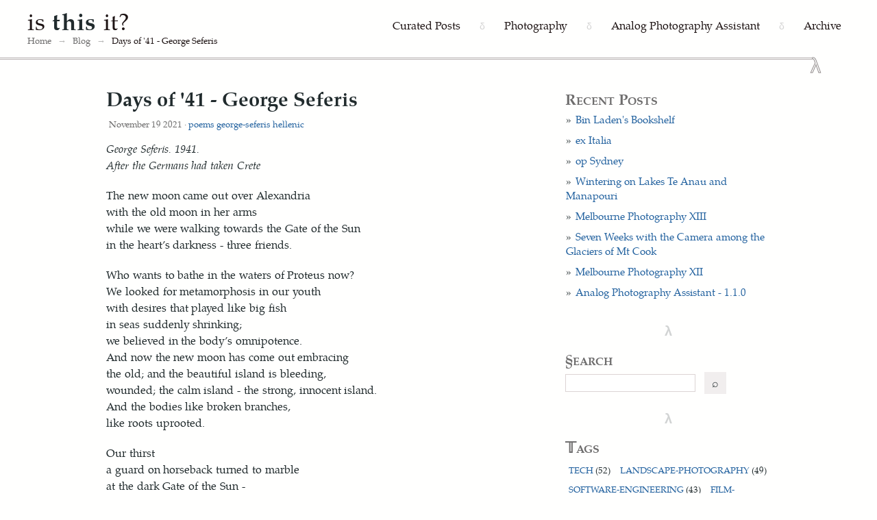

--- FILE ---
content_type: text/html
request_url: https://isthisit.nz/posts/2021/days-of-june-41-seferis/
body_size: 3235
content:
<!DOCTYPE html>
<html lang="en">
  <head>
    <meta charset="utf-8">
    <meta http-equiv="X-UA-Compatible" content="chrome=1">
    <meta name="HandheldFriendly" content="True">
    <meta name="MobileOptimized" content="320">
    <meta name="viewport" content="width=device-width, initial-scale=1.0">
    <meta name="referrer" content="no-referrer">
    <base href="https://isthisit.nz/">

    <meta name="description" content="George Seferis. 1941.
After the Germans had taken Crete
The new moon came out over Alexandria
with the old moon in her arms
while we were walking towards the Gate of the Sun
in the heart&rsquo;s darkness - three friends.
Who wants to bathe in the waters of Proteus now?
We looked for metamorphosis in our youth
with desires that played like big fish
in seas suddenly shrinking;
we believed in the body&rsquo;s omnipotence.
And now the new moon has come out embracing
the old; and the beautiful island is bleeding,
wounded; the calm island - the strong, innocent island.
And the bodies like broken branches,
like roots uprooted.">

    <link rel="icon" type="image/png" href="https://isthisit.nz/favicon-16x16.png" sizes="16x16">
    <link rel="icon" type="image/png" href="https://isthisit.nz/favicon-32x32.png" sizes="32x32">
    <link rel="icon" type="image/png" href="https://isthisit.nz/favicon-96x96.png" sizes="96x96">

    <link type="text/css" rel="stylesheet" href="https://isthisit.nz/css/styles.css" />

    <title>
      
      
         Days of &#39;41 - George Seferis 
      
    </title>
    <link rel="canonical" href="https://isthisit.nz/posts/2021/days-of-june-41-seferis/">

    <link href="https://isthisit.nz/index.xml" rel="alternate" type="application/rss+xml" title="is this it?" />
    
  </head>

  

  <body>
    <section id="nav">
      <div class="nav-container">
        <div class="nav-left">
          <div class="page-title">
            <a href="https://isthisit.nz/">is <strong>this</strong> it?</a>
          </div>
          <div class="breadcrumbs">
            
              <a href="https://isthisit.nz/">Home</a>

              
                
                
                  
                
                  
                    <span class="breadcrumb-separator">→</span>
                    <a href="https://isthisit.nz/posts/">Blog</a>
                  
                
              

              <span class="breadcrumb-separator">→</span>
              <span class="breadcrumb-current">Days of &#39;41 - George Seferis</span>
            
          </div>
        </div>

        <div class="nav-right">
          <ul>
            
              <li>
                <a href="https://isthisit.nz/curated">Curated Posts</a>
              </li>

              
              <li class="unselectable muted icon-item">δ</li>
              

            
              <li>
                <a href="https://isthisit.nz/categories/photos/">Photography</a>
              </li>

              
              <li class="unselectable muted icon-item">δ</li>
              

            
              <li>
                <a href="https://isthisit.nz/analog-photography-assistant">Analog Photography Assistant</a>
              </li>

              
              <li class="unselectable muted icon-item">δ</li>
              

            
              <li>
                <a href="https://isthisit.nz/archive">Archive</a>
              </li>

              

            
          </ul>

        </div>
      </div>
    </section>


<section id="middle-container">

  <div id="content" class="single-post">
    <h1> Days of &#39;41 - George Seferis </h1>

    <div class=sub-header>
      November 19 2021 · <a class="label label-default" href="https://isthisit.nz/tags/poems/">poems</a> <a class="label label-default" href="https://isthisit.nz/tags/george-seferis/">george-seferis</a> <a class="label label-default" href="https://isthisit.nz/tags/hellenic/">hellenic</a> 
    </div>

    <div class="entry-content" data-pagefind-body>
      <p><em>George Seferis. 1941.</em><br>
<em>After the Germans had taken Crete</em></p>
<p>The new moon came out over Alexandria<br>
with the old moon in her arms<br>
while we were walking towards the Gate of the Sun<br>
in the heart&rsquo;s darkness - three friends.</p>
<p>Who wants to bathe in the waters of Proteus now?<br>
We looked for metamorphosis in our youth<br>
with desires that played like big fish<br>
in seas suddenly shrinking;<br>
we believed in the body&rsquo;s omnipotence.<br>
And now the new moon has come out embracing<br>
the old; and the beautiful island is bleeding,<br>
wounded; the calm island - the strong, innocent island.<br>
And the bodies like broken branches,<br>
like roots uprooted.</p>
<p>Our thirst<br>
a guard on horseback turned to marble<br>
at the dark Gate of the Sun -<br>
he doesn&rsquo;t know how to ask or anything: he stands guard<br>
exiled somewhere around here<br>
near the tomb of Alexander the Great.</p>

    </div>

    <hr>

    
    
    <hr>

    <div>
      <h3 title="As determined by the blogging software">Related Posts</h3>

      
        
        <ul>
          
          <li><a href="https://isthisit.nz/posts/2021/the-return-of-the-exile-seferis/">The Return of the Exile - George Seferis</a></li>
          
          <li><a href="https://isthisit.nz/posts/2021/lawrence-durrell-further-reading/">Lawrence Durrell - Further Reading</a></li>
          
          <li><a href="https://isthisit.nz/posts/2020/scaffoldings-plaka-lawrence-durrell/">Scaffoldings: Plaka - Lawrence Durrell</a></li>
          
          <li><a href="https://isthisit.nz/posts/2020/ithaka-cp-cavafy/">Ithaka - C. P. Cavafy</a></li>
          
          <li><a href="https://isthisit.nz/posts/2021/lines-left-upon-a-seat-in-a-yew-tree/">Lines Left Upon a Seat In a Yew Tree - Wordsworth</a></li>
          
        </ul>
        
    </div>

    <div id=links>
      
        <a class="basic-alignment left" href="https://isthisit.nz/posts/2021/maniototo-landscapes/">&laquo; Maniototo Landscapes</a>
      
      
        <a class="basic-alignment left" href="https://isthisit.nz/posts/2021/papers-please/">Papers, Please &raquo;</a>
      
    </div>
  </div>

  

<div id="sidebar">
    
    <span class="column-header">Recent Posts</span>
    <ul>
    
        <li class="recent-post"><a href="https://isthisit.nz/posts/2026/bin-ladens-bookshelf/">Bin Laden&#39;s Bookshelf</a></li>
    
        <li class="recent-post"><a href="https://isthisit.nz/posts/2026/ex-italia/">ex Italia</a></li>
    
        <li class="recent-post"><a href="https://isthisit.nz/posts/2025/op-sydney/">op Sydney</a></li>
    
        <li class="recent-post"><a href="https://isthisit.nz/posts/2025/wintering-on-lakes-te-anau-and-manapouri/">Wintering on Lakes Te Anau and Manapouri</a></li>
    
        <li class="recent-post"><a href="https://isthisit.nz/posts/2025/melbourne-photography-xiii/">Melbourne Photography XIII</a></li>
    
        <li class="recent-post"><a href="https://isthisit.nz/posts/2025/seven-weeks-with-the-camera-among-the-glaciers-of-mt-cook/">Seven Weeks with the Camera among the Glaciers of Mt Cook</a></li>
    
        <li class="recent-post"><a href="https://isthisit.nz/posts/2025/melbourne-photography-xii/">Melbourne Photography XII</a></li>
    
        <li class="recent-post"><a href="https://isthisit.nz/posts/2025/analog-photography-assistant-110/">Analog Photography Assistant - 1.1.0</a></li>
    
    </ul>

    <div class="separator">
        <span class="unselectable">
                λ
        </span>
    </div>
    
    <div>
        <span class="column-header">§earch</span>
        <form method="get" action="https://isthisit.nz/search/">
            <label for="search" style="display: none">Search</label>

            <input type="text" id="search" name="term" placeholder="" /> &nbsp; <button type="submit" id="search-button">⌕</button>
        </form>
    </div>
















    <div class="separator">
        <span class="unselectable">
                λ
        </span>
    </div>
    
    <span class="column-header">𝕋ags</span>
    <div style="line-height: 1.7em">
    
    
    
    
    
    
    <a href="https://isthisit.nz/tags/tech" class="tag">tech <span>(52)</span></a>
    
    
    
    
    <a href="https://isthisit.nz/tags/landscape-photography" class="tag">landscape-photography <span>(49)</span></a>
    
    
    
    
    <a href="https://isthisit.nz/tags/software-engineering" class="tag">software-engineering <span>(43)</span></a>
    
    
    
    
    <a href="https://isthisit.nz/tags/film-photography" class="tag">film-photography <span>(27)</span></a>
    
    
    
    
    <a href="https://isthisit.nz/tags/central-otago" class="tag">central-otago <span>(21)</span></a>
    
    
    
    
    <a href="https://isthisit.nz/tags/monochrome" class="tag">monochrome <span>(17)</span></a>
    
    
    
    
    <a href="https://isthisit.nz/tags/hellenic" class="tag">hellenic <span>(16)</span></a>
    
    
    
    
    <a href="https://isthisit.nz/tags/devops" class="tag">devops <span>(15)</span></a>
    
    
    
    
    <a href="https://isthisit.nz/tags/melbourne" class="tag">melbourne <span>(15)</span></a>
    
    
    
    
    <a href="https://isthisit.nz/tags/street-photography" class="tag">street-photography <span>(15)</span></a>
    
    
    
    
    <a href="https://isthisit.nz/tags/books" class="tag">books <span>(14)</span></a>
    
    
    
    
    <a href="https://isthisit.nz/tags/fsharp" class="tag">fsharp <span>(14)</span></a>
    
    
    
    
    <a href="https://isthisit.nz/tags/dotnet" class="tag">dotnet <span>(13)</span></a>
    
    
    
    
    <a href="https://isthisit.nz/tags/poems" class="tag">poems <span>(13)</span></a>
    
    
    
    
    <a href="https://isthisit.nz/tags/astro-photography" class="tag">astro-photography <span>(12)</span></a>
    
    
    
    
    <a href="https://isthisit.nz/tags/lawrence-durrell" class="tag">lawrence-durrell <span>(9)</span></a>
    
    
    
    
    <a href="https://isthisit.nz/tags/philosophy" class="tag">philosophy <span>(9)</span></a>
    
    
    
    
    <a href="https://isthisit.nz/tags/complexity" class="tag">complexity <span>(8)</span></a>
    
    
    
    
    <a href="https://isthisit.nz/tags/continuous-deployment" class="tag">continuous-deployment <span>(8)</span></a>
    
    
    
    
    <a href="https://isthisit.nz/tags/travel-writing" class="tag">travel-writing <span>(8)</span></a>
    
    
    
    
    <a href="https://isthisit.nz/tags/accelerate" class="tag">accelerate <span>(7)</span></a>
    
    
    
    
    <a href="https://isthisit.nz/tags/computation" class="tag">computation <span>(7)</span></a>
    
    
    
    
    <a href="https://isthisit.nz/tags/dunedin" class="tag">dunedin <span>(6)</span></a>
    
    
    
    
    <a href="https://isthisit.nz/tags/resilience-engineering" class="tag">resilience-engineering <span>(6)</span></a>
    
    
    
    
    <a href="https://isthisit.nz/tags/aws" class="tag">aws <span>(5)</span></a>
    
    
    
    
    <a href="https://isthisit.nz/tags/tasmania" class="tag">tasmania <span>(5)</span></a>
    
    
    
    
    <a href="https://isthisit.nz/tags/ai" class="tag">ai <span>(4)</span></a>
    
    
    
    
    <a href="https://isthisit.nz/tags/cavafy" class="tag">cavafy <span>(4)</span></a>
    
    
    
    
    <a href="https://isthisit.nz/tags/george-seferis" class="tag">george-seferis <span>(4)</span></a>
    
    
    
    
    <a href="https://isthisit.nz/tags/linux" class="tag">linux <span>(4)</span></a>
    
    
    
    
    <a href="https://isthisit.nz/tags/lparen" class="tag">lparen <span>(4)</span></a>
    
    
    
    
    <a href="https://isthisit.nz/tags/southland" class="tag">southland <span>(4)</span></a>
    
    
    
    
    <a href="https://isthisit.nz/tags/wanaka" class="tag">wanaka <span>(4)</span></a>
    
    
    
    
    <a href="https://isthisit.nz/tags/analog-photography-assistant" class="tag">analog-photography-assistant <span>(3)</span></a>
    
    
    
    
    <a href="https://isthisit.nz/tags/aurora" class="tag">aurora <span>(3)</span></a>
    
    
    
    
    <a href="https://isthisit.nz/tags/python" class="tag">python <span>(3)</span></a>
    
    
    
    
    <a href="https://isthisit.nz/tags/queenstown" class="tag">queenstown <span>(3)</span></a>
    
    
    
    
    <a href="https://isthisit.nz/tags/stories" class="tag">stories <span>(3)</span></a>
    
    
    
    
    <a href="https://isthisit.nz/tags/tekapo" class="tag">tekapo <span>(3)</span></a>
    
    
    
    
    <a href="https://isthisit.nz/tags/wellington" class="tag">wellington <span>(3)</span></a>
    
    
    
    
    <a href="https://isthisit.nz/tags/brighton" class="tag">brighton <span>(2)</span></a>
    
    
    
    
    <a href="https://isthisit.nz/tags/cellular-automata" class="tag">cellular-automata <span>(2)</span></a>
    
    
    
    
    <a href="https://isthisit.nz/tags/cromwell" class="tag">cromwell <span>(2)</span></a>
    
    
    
    
    <a href="https://isthisit.nz/tags/docker" class="tag">docker <span>(2)</span></a>
    
    
    
    
    <a href="https://isthisit.nz/tags/fable" class="tag">fable <span>(2)</span></a>
    
    
    
    
    <a href="https://isthisit.nz/tags/feliz" class="tag">feliz <span>(2)</span></a>
    
    
    
    
    <a href="https://isthisit.nz/tags/lunar-eclipse" class="tag">lunar-eclipse <span>(2)</span></a>
    
    
    
    
    <a href="https://isthisit.nz/tags/photography-meta" class="tag">photography-meta <span>(2)</span></a>
    
    
    
    
    <a href="https://isthisit.nz/tags/teamcity" class="tag">teamcity <span>(2)</span></a>
    
    
    
    
    <a href="https://isthisit.nz/tags/typescript" class="tag">typescript <span>(2)</span></a>
    
    
    </div>

    <div class="separator">
        <span class="unselectable">
                λ
        </span>
    </div>

    <div>
        <em>All of this is untrue but it is beautiful</em>
    </div>

    <div class="separator">
        <span class="unselectable">
                λ
        </span>
    </div>

</div>


</section>

<div id="lightbox" class="lightbox"></div>

<section id="footer">
    <a href="https://isthisit.nz/about">about</a> 
    <span class="unselectable muted icon-item" style="margin-left: 20px; margin-right: 20px">δ</span> 
    <a href="https://isthisit.nz/archive">archive</a>
    <span class="unselectable muted icon-item" style="margin-left: 20px; margin-right: 20px">δ</span>
    <a href="https://isthisit.nz/analog-photography-assistant/">APA, an android app for film photographers</a>

    <span class="unselectable muted icon-item" style="margin-left: 20px; margin-right: 20px">δ</span>
    <a href='https://isthisit.nz/index.xml'>.rss</a>
    <span class="unselectable muted icon-item" style="margin-left: 20px; margin-right: 20px">δ</span>
    <a href="mailto:logan@isthisit.nz">logan@isthisit.nz</a>
</section>

    <script async src="https://isthisit.nz/js/lightbox.js"></script>
    <script data-goatcounter="https://isthisit.goatcounter.com/count"  async src="//gc.zgo.at/count.js"></script>

</body>
</html>





--- FILE ---
content_type: text/css
request_url: https://isthisit.nz/css/styles.css
body_size: 4229
content:
/*
 * Font ratios: Minor third https://www.modularscale.com/?1&em&1.2
 */

* {
    border: 0;
    font: inherit;
    vertical-align: baseline;
    margin: 0;
    padding: 0;
    color: #212b2d;
}

@font-face {
    font-family: 'TexGyrePagella';
    src: url('/fonts/texgyrepagella-regular-webfont.woff2') format('woff2');
    font-weight: normal;
    font-style: normal;
    font-display: swap;
}

@font-face {
    font-family: 'TexGyrePagella';
    src: url('/fonts/texgyrepagella-italic-webfont.woff2') format('woff2');
    font-weight: normal;
    font-style: italic;
    font-display: swap;
}

@font-face {
    font-family: 'TexGyrePagella';
    src: url('/fonts/texgyrepagella-bold-webfont.woff2') format('woff2');
    font-weight: bold;
    font-style: normal;
    font-display: swap;
}

body {
    font-family: 'TexGyrePagella', -apple-system, Helvetica, arial, sans-serif;
    font-size: 1em;
    line-height: 1.5;
    margin: auto;
    background-color: #fffffe;

    -webkit-font-smoothing: antialiased;
    -moz-osx-font-smoothing: grayscale;
    text-rendering: optimizeLegibility;
    font-feature-settings: "liga" 1, "kern" 1;
}

p, ol {
    margin-bottom: 20px;
    text-align: justify;
    text-justify: inter-word;

    word-spacing: 0.05em; /* Subtle word spacing improvement */

    /* Better hyphenation for long words */
    -webkit-hyphens: auto;
    -ms-hyphens: auto;
    hyphens: auto;

    /* Prevent orphans/widows */
    orphans: 2;
    widows: 2;
}

sub, sup { 
    font-size: .83em;
}

sub { 
    vertical-align: sub;

}
sup { 
    vertical-align: super;
}


ul {
    margin-bottom: 30px;
    line-height: 1.7; /* Slightly more spacing for list items */
}

a img {
    border: none;
}

h1 a, h2 a, h3 a {
    color: #1E2A2D;
}

a:hover {
    text-decoration: underline;
    color: #194b7a;
}

div.entry-content a {
    text-decoration: underline;
}

a {
    color: #23629FFF;
    text-decoration: none;
}
div.entry-content h1 {
    margin-top: 30px;
}


pre, code {
    font: 0.93em Consolas, "Liberation Mono", Menlo, Courier, monospace;
    background-color: #e3f6f5;
}

/* quoted blocks inline with text */
code {
    padding: 2px;
}

pre {
    margin-top: 0;
    margin-bottom: 16px;
    word-wrap: normal;
    padding: 16px;
    overflow: auto;
}

pre > code {
    padding: 0;
    margin: 0;
    word-break: normal;
    white-space: pre;
    background: transparent;
    border: 0;
}

pre code {
    display: inline;
    max-width: auto;
    padding: 0;
    margin: 0;
    overflow: visible;
    word-wrap: normal;
    /* background-color: transparent; */
    border: 0;
}

pre code::before,
pre code::after {
    content: normal;
}

em, q, em, dfn {
    font-style: italic;
}

.sans, html .gist .gist-file .gist-meta {
    font-family: sans-serif;
}

.mono, pre, code, tt, p code, li code {
    font-family: Menlo, Monaco, "Andale Mono", "lucida console", "Courier New", monospace;
}

strong {
    font-weight: 600;
}

q:before {
    content: "\201C";
}

q:after {
    content: "\201D";
}

del, s {
    text-decoration: line-through;
}

blockquote {
    font-family: 'Iowan Old Style', 'Palatino Linotype', 'URW Palladio L', P052, serif;
    background: #f9f9f9;
    border-left: 8px solid #ccc;
    margin: 1.5em 10px;
    padding: 0.5em 10px;
}

blockquote p {
    display: inline-block;
    font-style: italic;
}

hr {
    width: 60%;
    border: none;
    margin: 25px auto;
    height: 11px;
    background: url("/img/wave.svg");
    opacity: 0.3;
}


h1 {
    font-size: 1.782em;
    margin-bottom: 10px;
    font-weight: bold;
}

h2 {
    font-size: 1.6em;
    margin-top: 35px;
    margin-bottom: 10px;
}

h3 {
    font-size: 1.44em;
    margin-top: 18px;
    margin-bottom: 10px;
}

h1, h2, h3, h4 {
    line-height: 1.2;
    font-family: 'TexGyrePagella', -apple-system, Helvetica, arial, sans-serif;
}

.sub-header, time, small {
    color: #6e6d6d;
    font-size: 0.833em;
}

.sub-header {
    margin: 0 4px;
}

li {
    margin-left: 20px;
    margin-top: 4px;
    margin-bottom: 6px;
}

ul li {
    list-style-type: none;
    margin-left: 5px;
    margin-bottom: 9px;
    line-height: 1.5;
}

ol li {
    margin-bottom: 9px;
    line-height: 1.5
}

ul li:before {
    content: "»";
    opacity: 0.7;
    margin-right: 6px;
    font-weight: bold;
}

li:before, .posts-listing li:before {
    content: '';
    margin-right: 0;
}


@media (min-width: 768px) {
    #middle-container {
        display: flex;
        justify-content: center;
    }

    #middle-container > div {
        margin: 0 35px;
    }

    #content {
        flex: 0 1 auto;
        width: 75ch;
        justify-content: center;
    }

    #sidebar {
        flex: 1 1 auto;
        justify-content: center;
        max-width: 300px;
    }
}

.tag {
    text-transform: uppercase;
    font-size: 0.833em;
    padding-right: 5px;
    padding-left: 5px;
}

#sidebar .recent-post {
    font-size: 0.91em;
}

#sidebar div.separator {
    width: 100%;
    text-align: center;
    margin-top: 20px;
    margin-bottom: 10px;
    opacity: 0.2;
}

#sidebar div.separator span {
    font-size: 20px;
    font-weight: bold;
}

#sidebar ul {
    margin-left: -4px;
}

/* Writing, Photolog headers */
span.column-header {
    font-weight: bold;
    font-size: 1.4em;
    color: #6e6d6d;
    display: block;
    font-variant-caps: small-caps;
    margin-bottom: 3px;
}

#content .entry-content {
    margin-top: 15px;
    font-family: 'TexGyrePagella', system-ui, sans-serif;}

#content time {
    margin-left: 3px;
}

.highlight {
    margin: 10px 0;
}

.post {
    margin-bottom: 60px;
}

.header-bar {
    background-color: #23629FFF;
    height: 1.5em;
}

#nav {
    position: relative;
    margin: 0 0 40px 0;
    padding: 0;
    padding-bottom: 6px;
    background-color: #fffffe;
    border-bottom: none;
    width: 100%;
    box-sizing: border-box;
}

#nav::after {
    content: 'λ';
    position: absolute;
    bottom: -9px;
    right: 82px;
    font-size: 1.9em;
    color: transparent;
    -webkit-text-stroke: 1px #918c8c;
    font-family: 'TexGyrePagella', -apple-system, Helvetica, arial, sans-serif;
    line-height: 0.15;
    font-weight: normal;
    z-index: 1;
}

#nav::before {
    content: '';
    position: absolute;
    bottom: 0;
    left: 0;
    right: 95px;
    height: 6px;
    background-color: #fffffe;
    background-image:
        linear-gradient(to right, #b7b1b1 0%, #b7b1b1 100%),
        linear-gradient(to right, #b7b1b1 0%, #b7b1b1 100%);
    background-size: 100% 1px, 100% 1px, 100% 1px;
    background-position: bottom 0px left 0, bottom 2px left 0, bottom 4px left 0;
    background-repeat: no-repeat;
    z-index: 2;
}

#nav .nav-container {
    display: flex;
    align-items: center;
    justify-content: space-between;
    max-width: 1400px;
    margin: 0 auto;
    padding: 12px 40px;
    gap: 30px;
}

#nav .nav-left {
    display: flex;
    flex-direction: column;
    gap: 4px;
    flex-shrink: 0;
}

#nav .nav-right {
    display: flex;
    flex-direction: column;
    gap: 6px;
    align-items: flex-end;
}

#nav .page-title {
    flex-shrink: 0;
}

#nav .page-title a {
    font-size: 2.2em;
    color: #1d1313;
    line-height: 1;
    letter-spacing: 0.02em;
}

#nav ul {
    display: flex;
    align-items: center;
    margin: 0;
    padding: 0;
    list-style: none;
}

#nav li {
    list-style-type: none;
    display: inline-flex;
    align-items: center;
    padding: 0 12px;
}

#nav li:before {
    content: "";
    opacity: 1;
    margin-right: 5px;
}

#nav li.icon-item {
    font-size: 0.85em;
    padding: 0 6px;
    color: #6e6d6d;
    display: flex;
    align-items: center;
}

#nav ul li a {
    color: #1d1313;
    font-size: 1em;
    white-space: nowrap;
    font-weight: 500;
    transition: color 0.2s ease;
    text-decoration: none;
    position: relative;
    padding-bottom: 2px;
}

#nav ul li a::after {
    content: 'ϟ';
    position: absolute;
    bottom: -28px;
    left: 50%;
    transform: translateX(-50%);
    color: #9e9e9e;
    font-size: 1.3em;
    opacity: 0;
}

#nav ul li a:hover {
    color: #23629FFF;
}

#nav ul li a:hover::after {
    opacity: 1;
}

.breadcrumbs {
    font-size: 0.8em;
    color: #6e6d6d;
    padding: 0;
    margin: 0;
}

.breadcrumbs a {
    color: #6e6d6d;
    text-decoration: none;
    transition: color 0.2s ease;
}

.breadcrumbs a:hover {
    color: #23629FFF;
}

.breadcrumb-separator {
    margin: 0 6px;
    color: #6e6d6d;
    opacity: 0.5;
}

.breadcrumb-current {
    color: #1d1313;
    font-weight: 500;
}

#links {
    margin: 50px 0 0 0;
}

#links :nth-child(2) {
    float: right;
}

#footer {
    margin-top: 50px;
    background-color: #f8f8f8;
    padding-top: 10px;
    text-align: center;
    min-height: 100px;
    line-height: 100px;
}

@media (max-width: 750px) {
    body {
        padding-left: 0;
        padding-right: 0;
    }

    #nav {
        margin-bottom: 25px;
    }

    #nav .nav-container {
        flex-direction: column;
        align-items: center;
        gap: 10px;
        padding: 10px 20px;
    }

    #nav .nav-left {
        display: contents;
    }

    #nav .page-title {
        order: 1;
    }

    #nav .nav-right {
        order: 2;
        align-items: center;
        width: 100%;
    }

    #nav .breadcrumbs {
        order: 3;
        text-align: center;
    }

    #nav .page-title a {
        font-size: 1.8em;
    }

    .breadcrumbs {
        font-size: 0.75em;
    }

    #nav ul {
        display: flex;
        justify-content: center;
        flex-wrap: wrap;
        gap: 4px 8px;
    }

    #nav li {
        padding: 8px 14px;
        margin: 0;
        background-color: transparent;
        border: 1px solid #1d1313;
        transition: all 0.2s ease;
    }

    #nav li:hover {
        background-color: rgba(35, 98, 159, 0.05);
    }

    #nav li a {
        font-size: 0.9em;
        font-weight: 500;
        white-space: nowrap;
        padding-bottom: 0;
    }

    #nav li a::after {
        display: none;
    }

    #nav li.icon-item {
        display: none;
    }

    #content {
        margin-top: 0;
        padding: 10px 20px 0 20px;
        order: 1;
    }

    #middle-container {
        display: flex;
        flex-direction: column;
    }

    #middle-container > div {
        margin: 0;
    }

    #sidebar {
        order: 2;
    }

    nav {
        margin-bottom: 30px;
    }

    #footer {
        line-height: 1.8;
        min-height: auto;
        padding: 20px 10px;
        display: grid;
        grid-template-columns: 1fr 1fr;
        gap: 15px 20px;
    }

    #footer .icon-item {
        display: none;
    }
}

@media (max-width: 400px) {
    body {
        padding-left: 0;
        padding-right: 0;
    }

    #nav {
        margin-bottom: 15px;
    }

    #nav .nav-container {
        gap: 8px;
        padding: 8px 15px;
    }

    #nav .nav-left {
        gap: 4px;
    }

    #nav .nav-right {
        align-items: center;
        width: 100%;
    }

    #nav .page-title a {
        font-size: 1.5em;
    }

    .breadcrumbs {
        font-size: 0.7em;
    }

    #nav ul {
        gap: 6px 10px;
    }

    #nav li {
        padding: 5px 10px;
    }

    #nav li a {
        font-size: 0.8em;
    }

    #content {
        margin-top: 0;
        padding-top: 20px;
    }

    #footer {
        padding: 15px 8px;
    }
}

.lg-toolbar {
    display: none;
}

/* images */
img[src*='#left'] {
    float: left;
}
img[src*='#right'] {
    float: right;
}
img[src*='#center'] {
    display: block;
    margin: auto;
}

img[src*='#center300'] {
    display: block;
    margin: auto;
    width:300px;
}

img[src*='#center600'] {
    display: block;
    margin: auto;
    width:600px;
}

img[src*='#hero'] {
    max-width: 100% !important;
}

figure {
    display: grid;
    height: 100%;
    margin-bottom: 20px;
}

figure img {
    max-width: 95%;
    max-height: 90vh;
    margin: auto;
}

figcaption {
    font-style: italic;
    font-size: 0.833em;
    text-align: center;
    margin-top: 10px;
    margin-bottom: 15px;
}

.muted {
    opacity: .3;
}

.unselectable {
    -webkit-touch-callout: none;
    -webkit-user-select: none;
    -khtml-user-select: none;
    -moz-user-select: none;
    -ms-user-select: none;
    user-select: none;
    cursor: default;
}

.rss-icon {
    margin-left: 5px;
    margin-bottom: -2px;
    opacity: 0.8;
    height: 15px;
}

.read-more {
    margin-top: 10px;
    padding: 2px;
}



table {
    border-collapse: collapse;
    margin-bottom: 17px;
  }

  td, th {
    border: 1px solid #999;
    padding: 0.5rem;
    text-align: left;
  }


/* Lightbox */
.lightbox {
    opacity: 0;
    visibility: hidden;
    position: fixed;
    left:0;
    right: 0;
    top: 0;
    bottom: 0;
    z-index: -1;
    display: flex;
    align-items: center;
    justify-content: center;
    transition: all 0.15s ease-in;
}

.lightbox.show{
    background-color: rgba(0,0,0, 0.85);
    opacity: 1;
    visibility: visible;
    z-index: 1000;
}

.lightbox img{
    max-width: 95%;
    max-height: 95%;
}

/* Close lightbox "x" icon */

.lightbox .close-lightbox{
    cursor: pointer;
    position: absolute;
    top: 30px;
    right: 50px;
    width: 20px;
    height: 20px;
}

.lightbox .close-lightbox::after, 
.lightbox .close-lightbox::before{
    content: '';
    width: 3px;
    height: 20px;
    background-color: #ddd;
    position: absolute;
    border-radius: 5px;
    transform: rotate(45deg);
}

.lightbox .close-lightbox::before{
    transform: rotate(-45deg);
}

.lightbox .close-lightbox:hover::after, 
.lightbox .close-lightbox:hover::before{
    background-color: #fff;
}

/* search */
input#search {
    border: #dcd4d4 1px solid;
    height: 1.5em;
}

button#search-button {
    background-color: #f1eeee;
    height: 2em;
    width: 2em;
}

/* header links within posts */
.hash-link {
    text-decoration: none !important;
}

.hash-link:hover {
    text-decoration: underline !important;
}

/* boxes in postts */
.fancy {
    position: relative;
    background-color: #ffc;
    padding: 2rem;
    text-align: center;
    max-width: 200px;
}

.fancy::before {
    content: "";

    position: absolute;
    z-index: -1;
    bottom: 15px;
    right: 5px;
    width: 50%;
    top: 80%;
    max-width: 200px;

    box-shadow: 0px 13px 10px black;
    rotate: 4deg;
}

.callout-box {
    background-color: #d0e1f9;
    border: 2px solid #a1b8d1; 
    box-shadow: 4px 4px 6px rgba(0, 0, 50, 0.2),
    -4px -4px 6px rgba(255, 255, 255, 0.5);
    padding: 10px;
    border-radius: 4px;
    width: 100%;
    margin: 10px 0;
    color: #2b3e50; 

    display: flex;
    justify-content: space-between; 
    align-items: center;
}

.callout-box span {
    font-size: 0.9em; 
    margin-bottom: 5px;
    color: #324e70; 
    text-transform: uppercase;
    letter-spacing: 1px;
    line-height: 1.4; 
}

.clickable-container {
    display: block; 
    text-decoration: none; 
    color: inherit;
}

/* for inline columns */
.container {
    display: flex;
    width: 100%;
    max-width: 100%;  /* Ensures container fits parent */
    gap: 20px;
    box-sizing: border-box;  /* Includes padding in width calculation */
}

.column {
    flex: 1; /* Makes columns equal width */
    padding: 20px;
    /*background-color: #f8f8f8;*/
    width: 50%; /* Explicit width for each column */
    box-sizing: border-box;
}

.column img {
    max-width: 100%;  /* Images won't exceed column width */
    height: auto;     /* Maintain aspect ratio */
    display: block;   /* Removes any default image spacing */
}

/* Mobile responsive columns */
@media (max-width: 750px) {
    .container {
        flex-direction: column;
        gap: 10px;
        padding: 0 20px;  /* Match content padding */
    }

    .column {
        width: 100%;
        padding: 10px 0;
    }
}

@media (max-width: 400px) {
    .container {
        padding: 0 15px;
        gap: 8px;
    }

    .column {
        padding: 8px 0;
    }
}

/* used on APA to tile images */
.image-row {
    display: flex;
    gap: 1rem;
    flex-wrap: wrap;
}

.image-row figure {
    flex: 1 1 calc(33.333% - .67rem);
    min-width: 280px;
    max-width: calc(33.333% - .67rem);
    margin: 0;
}

/* Mobile: Center APA images */
@media (max-width: 750px) {
    .image-row {
        justify-content: center;
    }

    .image-row figure {
        flex: 0 1 auto;
        max-width: 100%;
        margin: 0 auto;
    }
}

.apa-navigation {
    margin-left: 5px
}

/* Mobile: Show APA navigation below content */
@media (max-width: 750px) {
    #middle-container {
        display: flex;
        flex-direction: column;
    }

    .apa-navigation {
        order: 2;
        margin-top: 30px;
        margin-left: 20px;
        padding-left: 20px;
    }

    #content {
        order: 1;
    }
}

--- FILE ---
content_type: application/javascript
request_url: https://isthisit.nz/js/lightbox.js
body_size: 431
content:
window.addEventListener("load", () => {

    // primarily created by themes/isthisit-black-and-light/layouts/shortcodes/iti-image.html
    document.querySelectorAll("img.lightbox-image").forEach(image => {

        // do this in JS rather than CSS to only apply the cursor if the lightbox is actually working
        image.style = image.style + "; cursor: pointer";

        let showLightboxHandler = (e) => {
            $lightbox.innerHTML = '<div class="close-lightbox"></div>' + image.outerHTML;
            $lightbox.classList.add('show');
        };

        image.addEventListener("click", (event) => showLightboxHandler(event));
        image.addEventListener("tap", (event) => showLightboxHandler(event));
    });

    // Hide the lightbox when it's clicked, or the user hits the escape key
    const $lightbox = document.getElementById('lightbox');

    $lightbox.addEventListener('click', (e) => {
        $lightbox.classList.remove('show');
    });

    document.addEventListener('keydown', (e) => {
        
        if (e.key === 'Escape') {
         
            const isNotCombinedKey = !(e.ctrlKey || e.altKey || e.shiftKey);
            if (isNotCombinedKey) {
                $lightbox.classList.remove('show');              
            }
        }
    });
});

--- FILE ---
content_type: image/svg+xml
request_url: https://isthisit.nz/img/wave.svg
body_size: 351
content:
<svg xmlns="http://www.w3.org/2000/svg" viewBox="0 0 18 18" xmlns:xlink="http://www.w3.org/1999/xlink">
    <style type="text/css">
        line, polyline { fill: none; stroke: #000; stroke-width: 2.5; }
    </style>
    <line x1="0" y1="1.25" x2="18" y2="1.25" id="border"/>
    <use xlink:href="#border" transform="translate(0 15.5)"/>
    <polyline points="1.25,16.7 1.25,5.7 9.9,5.7 9.9,9.4" id="wave"/>
    <use xlink:href="#wave" transform="rotate(180 7.75 9)"/>
</svg>